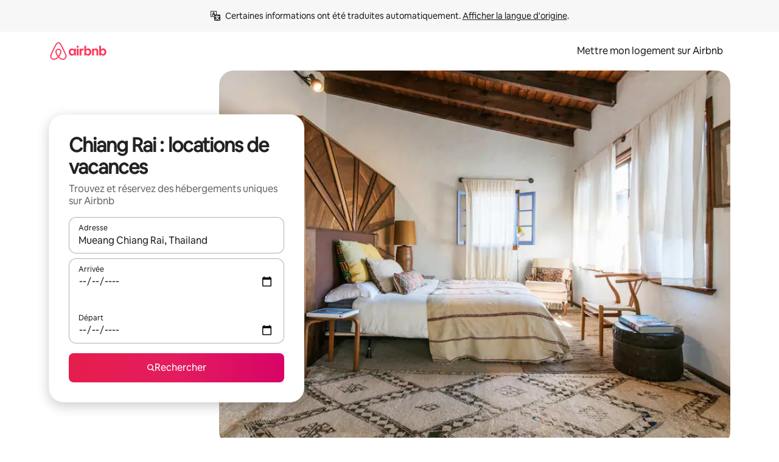

--- FILE ---
content_type: text/javascript
request_url: https://a0.muscache.com/airbnb/static/packages/web/common/0c01.15680075f8.js
body_size: 11236
content:
__d(function(g,r,i,a,m,e,d){"use strict";Object.defineProperty(e,"__esModule",{value:!0}),e.mergeStyles=void 0,e.mergeStyles=(...t)=>{let o={};for(let f of t)if(f)for(let t of Object.keys(f))o[t]?o[t]+=` ${f[t]}`:o[t]=f[t];return o}},"03377c",[]);
__d(function(g,r,i,a,m,e,d){"use strict";Object.defineProperty(e,"__esModule",{value:!0}),e.updateStreams=e.initializeStreams=e.hydrateStreams=void 0;var t=r(d[0]),S=r(d[1]);e.initializeStreams=[t.ccmpInitializerStream,S.dataLayerInitializerStream],e.hydrateStreams=[S.dataLayerHydrateStream],e.updateStreams=[t.ccmpUpdateStream,t.trackerChangedStream,S.dataLayerUpdateStream]},"08ecef",["a25843","5e26e3"]);
__d(function(g,r,i,a,m,e,d){"use strict";Object.defineProperty(e,"__esModule",{value:!0}),e.default=function(){return()=>!1}},"0941c6",[]);
__d(function(g,r,i,a,m,e,d){"use strict";r(d[0])},"0d3432",["4786a8"]);
__d(function(g,r,i,a,m,e,d){"use strict";var t=r(d[0]).default;Object.defineProperty(e,"__esModule",{value:!0}),e.createUserApi=void 0,e.shouldRedirectToToS=function(t){return!(!t||o.default.getBootstrap("tos_kill_switch_web")||o.default.getBootstrap("tos.toggle_booking_flow_check")&&!t.startsWith("/book/stays"))&&!["/a/","/against-discrimination","/associates/","/lip/","/partner_affiliates","/seo-static-landing-page/","/s/","/saml/","/terms","/help","/update-your-browser"].find(o=>t.startsWith(o))};var o=t(r(d[1]));e.createUserApi=(t,o)=>({logout(){o({})},login(t){o(t)},updateProfilePhoto(s){o({...t,profilePictureUrl:s})},updateCurrency(s){o({...t,nativeCurrency:s})},updateLocale(s){o({...t,preferredLocale:s})},updateName({firstName:s,lastName:l,smartName:c}){o({...t,firstName:s||t.firstName,lastName:l||t.lastName,smartName:c||`${t.firstName} ${t.lastName}`})},acceptTOS(){o({...t,tosConfirmed:!0})},acceptCC(){o({...t,agreedToCommunityCommitment:!0})}})},"0ea9d0",["ba7a76","c235f8"]);
__d(function(g,r,_i,a,m,e,d){"use strict";Object.defineProperty(e,"__esModule",{value:!0}),e.default=function(t,l=100){let i=t.replace(/^\s+/g,""),n=1;i.length>0&&("-"===i[0]&&(n=-1),("-"===i[0]||"+"===i[0])&&(i=i.slice(1)));let s=-1;for(let t=0;t<i.length;t++)if(isNaN(parseInt(i[t],16))){s=t;break}if(0===(i=s>=0?i.slice(0,s):i).length)return NaN;let u=1;return i.split("").reduceRight((t,i)=>{let n=i.toUpperCase().charCodeAt(0)-48,s=((n>11?n-7:n)*u+t)%l;return u=16*u%l,s},0)*n}},"18d507",[]);
__d(function(g,r,i,a,m,e,d){"use strict";Object.defineProperty(e,"__esModule",{value:!0}),e.default=function(t){let n=new Set(Array.isArray(t)?t:[t]);return function(t){let{locale:u}=t;return!!u&&n.has(u||"")}}},"19cf0a",[]);
__d(function(g,r,i,a,m,e,d){"use strict";Object.defineProperty(e,"__esModule",{value:!0}),e.default=function(n){if(0!==n.numerator&&!n.numerator)throw Error("Missing required input numerator");if(0!==n.denominator&&!n.denominator)throw Error("Missing required input denominator");let{numerator:o,denominator:t}=n;if(t<=0)throw Error(`Invalid denominator ${t}`);if(o>t)throw Error(`Invalid numerator ${o} > denominator ${t}`);return[o,t]}},"1ccde9",[]);
__d(function(g,r,i,a,m,e,d){"use strict";Object.defineProperty(e,"__esModule",{value:!0}),e.reportConsentDataStatus=function(s,u,c){"string"==typeof s?(0,t.airdogCount)("trust.privacy.custom.state.consent_data",1,{size:o(s.length),action:c,src_name:`persistent_${u}`}):n("invalid_raw_data_read",typeof s)},e.reportConsentDataStreamsState=function(n,s,u){100*Math.random()<99||(0,t.airdogCount)("trust.privacy.custom.state.data_streams",1,{stage:n,quantity:s,duration:o(u,{defaultMax:1e4,steps:50})})},e.reportConsentTermPropagated=function(o,n,s){(0,t.airdogCount)("trust.privacy.custom.save.store",1,{termName:o,src_name:`${n}_${s}`})},e.reportStorageState=function(n,s,u){(0,t.airdogCount)("trust.privacy.custom.state.storage",1,{size:o(Object.keys(n).length),store_type:s,stage:u})},e.reportUnexpectedContextState=function(o){(0,t.airdogCount)("trust.privacy.custom.unexpected.context",1,{error:o})},e.reportUnexpectedDataStreamState=function(o){(0,t.airdogCount)("trust.privacy.custom.unexpected.data_stream",1,{error:o})},e.reportUnexpectedEventInPersistentStore=n;var t=r(d[0]);let o=(t,{defaultMax:o=1e3,steps:n=10}={})=>n<=10&&t<=n||t===o?`${t}`:t<o?`${Math.floor(t/n)*n}`:`${o}+`;function n(o,s="N/A"){(0,t.airdogCount)("trust.privacy.custom.unexpected.store",1,{store_type:"persistent",error:o,value:s})}},"1d349d",["3e4681"]);
__d(function(g,r,i,a,m,e,d){"use strict";var t=r(d[0]).default;Object.defineProperty(e,"__esModule",{value:!0}),e.default=function(t,l=0){let[o,c]=(0,f.default)({numerator:l,denominator:100});return function({visitorIdCRC:f}){if(!f)return l===c;let _=u.default.hex(`${t}|${f}`);return(0,n.default)(_,c)<o}};var u=t(r(d[1])),n=t(r(d[2])),f=t(r(d[3]))},"2442bf",["ba7a76","dce9c1","18d507","1ccde9"]);
__d(function(g,r,i,a,m,e,d){"use strict";var t=r(d[0]).default;r(d[1]),t(r(d[2])),t(r(d[3]))},"30b570",["ba7a76","daa5d1","5aed2e","bc1dfe"]);
__d(function(g,r,_i,a,m,e,d){"use strict";Object.defineProperty(e,"__esModule",{value:!0}),e.default=void 0,e.default=function(t){var n={},u=0,i=t;return{getState:function(){return i},setState:function(t){i=t;for(var u=Object.keys(n),o=0;o<u.length;o+=1)void 0!==n[u[o]]&&n[u[o]](t)},subscribe:function(t){if("function"!=typeof t)throw Error("listener must be a function.");var i=u,o=!0;return n[i]=t,u+=1,function(){o&&(o=!1,delete n[i])}}}}},"319658",[]);
__d(function(g,r,i,a,m,e,d){"use strict";var t=r(d[0]).default;Object.defineProperty(e,"__esModule",{value:!0}),e.default=void 0;var u=t(r(d[1])),l=t(r(d[2])),n=t(r(d[3])),s=r(d[4]);e.default=function({children:t}){let f=(0,l.default)(),{readConsent:o,distributeConsent:v}=(0,u.default)();return(0,s.jsx)(n.default.Provider,{value:{deviceId:f,readConsent:o,distributeConsentId:v("distributeId"),distributeConsentValue:v("distributeValue")},children:t})}},"38bdeb",["ba7a76","5d3445","fadb53","a46865","b8c07d"]);
__d(function(g,r,i,a,m,e,d){"use strict";var t=r(d[0]).default;Object.defineProperty(e,"__esModule",{value:!0}),e.default=function(t){let n=(0,u.default)(t);return function({visitorID:t}){return!!t&&n(t)}};var u=t(r(d[1]))},"3cec01",["ba7a76","4f7da9"]);
__d(function(g,r,i,a,m,e,d){"use strict";Object.defineProperty(e,"__esModule",{value:!0}),e.default=function n(u,c,o=t){function f(t){return"object"==typeof t&&null!==t?n(t,c,o):t}return o(u,function(t){return Object.entries(t).reduce((t,[n,u])=>(Array.isArray(u)?t[c(n)]=function t(n){return n.map(n=>Array.isArray(n)?t(n):f(n))}(u):t[c(n)]=f(u),t),{})})};let t=(t,n)=>n(t)},"3eb10d",[]);
__d(function(g,r,i,a,m,e,d){"use strict";var t=r(d[0]).default;Object.defineProperty(e,"__esModule",{value:!0}),e.default=function(t){return new u.default(t)};var u=t(r(d[1]))},"47c1d4",["ba7a76","ce7982"]);
__d(function(g,r,i,a,m,e,d){"use strict";var t=r(d[0]).default;Object.defineProperty(e,"__esModule",{value:!0}),e.default=function(t,n={}){let f=(0,u.default)(t,n);return function(t){return!!f.some(u=>u(t))}};var u=t(r(d[1]))},"47cdcb",["ba7a76","663da3"]);
__d(function(g,r,i,a,m,e,d){"use strict";Object.defineProperty(e,"__esModule",{value:!0}),e.default=function(n){let t=new Set(Array.isArray(n)?n:[n]);return function(n){return!!n?.language&&t.has(n?.language||"")}}},"4d31f9",[]);
__d(function(g,r,i,a,m,e,d){"use strict";var t=r(d[0]).default;Object.defineProperty(e,"__esModule",{value:!0}),e.default=function(t,n={}){let f=(0,u.default)(t,n);return function(t){return f.every(u=>u(t))}};var u=t(r(d[1]))},"4e163a",["ba7a76","663da3"]);
__d(function(g,r,i,a,m,e,d){"use strict";var t=r(d[0]).default;Object.defineProperty(e,"__esModule",{value:!0}),e.default=function(t){let n=t.name,c=Array.isArray(t.bucket)?t.bucket.map(t=>t):[t.bucket],s=t.totalBuckets||5;return t=>{let f,o,b;if(null==t||(o=(f=[...c].sort((t,u)=>Number(t-u)))[0]||0,b=f[f.length-1]||0,!n||!(s>0)||!(b<=s)||!(o>=1)||!(o<=s)))return!1;let k=u.default.hex(`experiment: ${n.toLowerCase()} user: ${t}`),_=(0,l.default)(k,s);return c.includes(_+1)}};var u=t(r(d[1])),l=t(r(d[2]))},"4f7da9",["ba7a76","dce9c1","18d507"]);
__d(function(g,r,i,a,m,e,d){"use strict";function n(){return null}function t(){return n}n.isRequired=n,m.exports={and:t,between:t,booleanSome:t,childrenHavePropXorChildren:t,childrenOf:t,childrenOfType:t,childrenSequenceOf:t,componentWithName:t,disallowedIf:t,elementType:t,empty:t,explicitNull:t,forbidExtraProps:Object,integer:t,keysOf:t,mutuallyExclusiveProps:t,mutuallyExclusiveTrueProps:t,nChildren:t,nonNegativeInteger:n,nonNegativeNumber:t,numericString:t,object:t,or:t,predicate:t,range:t,ref:t,requiredBy:t,restrictedProp:t,sequenceOf:t,shape:t,stringEndsWith:t,stringStartsWith:t,uniqueArray:t,uniqueArrayOf:t,valuesOf:t,withShape:t}},"53a19c",[]);
__d(function(g,r,i,a,m,e,d){"use strict";Object.defineProperty(e,"__esModule",{value:!0}),e.default=function(){return function(){return!0}}},"5795ed",[]);
__d(function(g,r,i,a,m,e,d){"use strict";Object.defineProperty(e,"__esModule",{value:!0}),e.default=function(){let s=(0,t.useMemo)(()=>(0,o.getAvaliableStore)(),[]),l=(0,t.useMemo)(()=>(0,o.createMemoryStore)(s),[]),[{memory:p},y]=(0,t.useReducer)(c,{persistent:s,memory:l});return(0,t.useEffect)(()=>{u(n.initializeStreams,{eventName:"user-consent-init",consentData:l})},[]),{readConsent:t=>p[t],distributeConsent:t=>(n,o={})=>{y({type:t,consentDataTuple:n,...o})}}};var t=r(d[0]),n=r(d[1]),o=r(d[2]),s=r(d[3]);let u=(t,n)=>{if(0===t.length)return;let o=performance.now();t.forEach(t=>{try{t(n)}catch{(0,s.reportUnexpectedDataStreamState)("consent_propagation")}});let u={"user-consent-init":"initialize","user-consent-hydrate":"hydrate","user-consent-update":"update"};(0,s.reportConsentDataStreamsState)(n.eventName in u?u[n.eventName]:"unknown",t.length,performance.now()-o)},c=(t,c)=>{var l,p;let{type:y,consentDataTuple:f,persist:v,hydrate:S=!1}=c,[h,V]=f,b={distributeId:"consentId",distributeValue:"consentValue"}[y];return h&&b?(S&&"consentValue"===b&&(l={termName:h,consentValue:V},u(n.hydrateStreams,{eventName:"user-consent-hydrate",...l})),S||"consentValue"!==b||(p={termName:h,consentValue:V,previousConsentValue:t.memory[h]?.consentValue},u(n.updateStreams,{eventName:"user-consent-update",...p})),V&&v&&(0,o.saveInStore)(t.persistent,f,b),"string"!=typeof V||h in t.memory||(t.memory[h]={}),t.memory[h][b]=V,(0,s.reportConsentTermPropagated)(h,v?"persistent":"memory",b),{...t}):t}},"5d3445",["07aa1f","08ecef","639d0b","1d349d"]);
__d(function(g,r,i,a,m,e,d){"use strict";var t=r(d[0]).default,l=r(d[1]).default;Object.defineProperty(e,"__esModule",{value:!0}),e.dataLayerUpdateStream=e.dataLayerInitializerStream=e.dataLayerHydrateStream=void 0;var n=l(r(d[2])),u=l(r(d[3])),s=l(r(d[4])),_=r(d[5]),o=t(r(d[6]));let c=t=>t?.split(",").reduce((t,l)=>{let[n,u]=l.split("=");return n&&u&&(t[n]="1"===u),t},{}),f=t=>Object.keys(t).reduce((l,n)=>(n in o.observedConsentPermissionToTag&&t[n]&&l.push(n),l),[]);e.dataLayerInitializerStream=({consentData:t})=>{let{consentValue:l}=t[_.TermNames.COOKIES_BANNER]||{},T=n.default.isTrebuchetLaunched((0,u.default)("enable.user_consent_data_layer.logging")),N=n.default.isTrebuchetLaunched((0,u.default)("enable.user_consent_data_layer.dl_publishing")),b=c(l)||{};if(T&&(0,o.default)({source:"cmp_initializer",consentTags:(0,o.getTagsFromData)(b)}),N){let t=f(b);(0,s.default)({event:_.CONSENT_INITIALIZED_EVENT,data:{allowed_tools:t.join(",")}})}},e.dataLayerHydrateStream=({termName:t,consentValue:l})=>{if(_.TermNames.COOKIES_BANNER!==t)return;let T=n.default.isTrebuchetLaunched((0,u.default)("enable.user_consent_data_layer.logging")),N=n.default.isTrebuchetLaunched((0,u.default)("enable.user_consent_data_layer.dl_publishing")),b=c(l)||{};if(T&&(0,o.default)({source:"cmp_hydrate",consentTags:(0,o.getTagsFromData)(b)}),N){let t=f(b);(0,s.default)({event:_.CONSENT_LOADED_EVENT,data:{allowed_tools:t.join(",")}})}},e.dataLayerUpdateStream=({termName:t,consentValue:l})=>{if(_.TermNames.COOKIES_BANNER!==t)return;let T=n.default.isTrebuchetLaunched((0,u.default)("enable.user_consent_data_layer.logging")),N=n.default.isTrebuchetLaunched((0,u.default)("enable.user_consent_data_layer.dl_publishing")),b=c(l)||{};if(T&&(0,o.default)({source:"cmp_update",consentTags:(0,o.getTagsFromData)(b)}),N){let t=f(b);(0,s.default)({event:_.CONSENT_UPDATE_EVENT,data:{allowed_tools:t.join(",")}})}}},"5e26e3",["45f788","ba7a76","dcc72a","2c6bf9","c1f92a","ea44e9","e25f83"]);
__d(function(g,r,i,a,m,e,d){"use strict";var t=r(d[0]).default;Object.defineProperty(e,"__esModule",{value:!0}),e.default=function(t,l){let[o,c]=(0,f.default)({numerator:l||0,denominator:100});return function({user:f}){if(!f?.idStr)return!1;let l=u.default.hex(`${t}|${f.idStr}`);return(0,n.default)(l,c)<o}};var u=t(r(d[1])),n=t(r(d[2])),f=t(r(d[3]))},"623966",["ba7a76","dce9c1","18d507","1ccde9"]);
__d(function(g,r,i,a,m,e,d){"use strict";var t=r(d[0]).default;Object.defineProperty(e,"__esModule",{value:!0}),e.createMemoryStore=function(t){let n={};function o(t,o){if(!t)return;let s=(0,l.deserializeConsentData)(t);(0,u.reportConsentDataStatus)(t,o,"read"),Object.keys(s).forEach(t=>{if(t in n){n[t][o]=s[t];return}n[t]={[o]:s[t]}})}return o(t.get(s.CONSENT_IDS_KEY),"consentId"),o(t.get(s.CONSENT_VALUES_KEY),"consentValue"),(0,u.reportStorageState)(n,"memory","initialize"),n},e.getAvaliableStore=function(){{let t=(0,n.default)();return{set:(n,s)=>(0,o.setCookieSync)(n,s,{path:"/",domain:t}),get:t=>(0,o.getCookieSync)(t)?.value??void 0}}},e.saveInStore=function(t,n,o){let S={consentId:s.CONSENT_IDS_KEY,consentValue:s.CONSENT_VALUES_KEY}[o];if(!S)return void(0,u.reportUnexpectedEventInPersistentStore)("no_mapping_saving",o);let c=t.get(S),_=c?(0,l.deserializeConsentData)(c):null,[E,C]=n;if(RegExp(`[${l.UNION_CHAR}|${l.SEPARATOR_CHAR}]`).test(C))return void(0,u.reportUnexpectedEventInPersistentStore)("reserved_chars");let f=_&&E in _?(0,l.serializeConsentData)({..._,[E]:C}):(0,l.serializeConsentData)(n,c);t.set(S,f),(0,u.reportConsentDataStatus)(f,o,"write")};var n=t(r(d[1])),o=r(d[2]),s=r(d[3]),l=r(d[4]),u=r(d[5])},"639d0b",["ba7a76","f5172f","13babd","ea44e9","6f4829","1d349d"]);
__d(function(g,r,i,a,m,e,d){"use strict";Object.defineProperty(e,"__esModule",{value:!0}),e.default=function(t){let n=Array.isArray(t)?t:[t];return function(t){return!!t?.hostname&&n.includes(t?.hostname||"")}}},"659f6d",[]);
__d(function(g,r,i,a,m,e,d){"use strict";var t=r(d[0]).default;Object.defineProperty(e,"__esModule",{value:!0}),e.default=function(t,l={}){let f=[];return Object.keys(l).forEach(n=>{let c={name:n,value:l[n]};f.push((0,u.default)(t,c))}),f};var u=t(r(d[1]))},"663da3",["ba7a76","f77ae4"]);
__d(function(g,r,i,a,m,e,d){"use strict";var t=r(d[0]).default;Object.defineProperty(e,"__esModule",{value:!0}),e.default=function(t,u){let n=(0,l.default)({trebuchetConfig:u});return{get:(u,l={})=>c(n,u,{...t,...l}),getAll:(u={})=>{let l={...t,...u};return n.getFeatureNamesSync().reduce((t,u)=>(t[u]=c(n,u,l),t),{})}}};var u=t(r(d[1])),n=t(r(d[2])),l=t(r(d[3])),f=t(r(d[4]));function c(t,l,c){return(function(t,l){let c=t.getStrategySync(l)||{},o=Object.keys(c);if(0===o.length)return(0,u.default)();if(o.length>1)return(0,n.default)(l,c);let s=o[0],y={name:s,value:c[s]};return(0,f.default)(l,y)})(t,l)(c)}},"6d812a",["ba7a76","0941c6","8621d1","47c1d4","f77ae4"]);
__d(function(g,r,i,a,m,e,d){"use strict";Object.defineProperty(e,"__esModule",{value:!0}),e.default=void 0;let t=(0,r(d[0]).createContext)({isHeightAware:!1});t.displayName="FormFactorInformationContext",e.default=t},"75843e",["07aa1f"]);
__d(function(g,r,i,a,m,e,d){"use strict";var t=r(d[0]).default;Object.defineProperty(e,"__esModule",{value:!0}),e.default=function(t,n={}){let f=(0,u.default)(t,n);return function(t){return!f.some(u=>u(t))}};var u=t(r(d[1]))},"7e1445",["ba7a76","663da3"]);
__d(function(g,r,i,a,m,e,d){"use strict";var t=r(d[0]).default,l=r(d[1]).default;Object.defineProperty(e,"__esModule",{value:!0}),e.default=void 0;var u=l(r(d[0])),o=t(r(d[2])),f=l(r(d[3])),s=r(d[4]);e.default=()=>{let t=!1;"u">typeof CSS&&void 0!==CSS.supports&&(t=CSS.supports("(font: -apple-system-body) and (-webkit-touch-callout: default)"));let l=Object.assign((0,f.default)(()=>r(d[6])(d[5]).then(u.default)),{prefetch:()=>r(d[6]).prefetch(d[5])});return(0,s.jsx)(o.default,{renderPlaceholder:o.renderNull,loader:l,loadReady:t})}},"7fd562",["45f788","ba7a76","b96ee5","b4385c","b8c07d","1d92c7","057569"]);
__d(function(g,r,i,a,m,e,d){"use strict";Object.defineProperty(e,"__esModule",{value:!0}),e.default=void 0;let t=(0,r(d[0]).createContext)({current:{},set:()=>{throw Error("Trying to set a user when not using the the `AirbnbUserProvider`. You must wrap your component tree with `withHypernovaBootstrap` in production code or us AirbnbUserProvider in tests")}});t.displayName="AirbnbUserContext",e.default=t},"8335c2",["07aa1f"]);
__d(function(g,r,i,a,m,e,d){"use strict";var t=r(d[0]).default;Object.defineProperty(e,"__esModule",{value:!0}),e.default=function(t,n){let f=[];return Object.keys(n).forEach(l=>{let c={name:l,value:n[l]};f.push((0,u.default)(t,c))}),function(t){return!!f.find(u=>u(t))}};var u=t(r(d[1]))},"8621d1",["ba7a76","f77ae4"]);
__d(function(g,r,i,a,m,e,d){"use strict";Object.defineProperty(e,"__esModule",{value:!0}),e.createVariant=function(n,l){return u=>(0,t.jsx)(n,{...u,linariaClassNames:(0,s.mergeStyles)(l,u.linariaClassNames)})};var s=r(d[0]),t=r(d[1])},"92749c",["aabdb1","b8c07d"]);
__d(function(g,r,i,a,m,e,d){"use strict";var t=r(d[0]).default;Object.defineProperty(e,"__esModule",{value:!0}),e.default=function(t){let n=(0,u.default)(t);return function({user:t}){return!!t&&n(t.idStr)}};var u=t(r(d[1]))},"97d6ed",["ba7a76","4f7da9"]);
__d(function(g,r,i,a,m,e,d){"use strict";Object.defineProperty(e,"__esModule",{value:!0}),e.default=function(t){let n=new Set(t);return function({visitorID:t}){return!!(t&&n.has(String(t)))}}},"9d7305",[]);
__d(function(g,r,i,a,m,e,d){"use strict";var t=r(d[0]).default;Object.defineProperty(e,"__esModule",{value:!0}),e.trackerChangedStream=e.ccmpUpdateStream=e.ccmpInitializerStream=void 0;var n=t(r(d[1])),c=r(d[2]);function N(){n.default.emit(c.CHECK_CONSENT_EVENT)}e.ccmpInitializerStream=({consentData:t})=>{if(c.TermNames.COOKIES_BANNER in t)return N()},e.ccmpUpdateStream=({termName:t,consentValue:n})=>{if(c.TermNames.COOKIES_BANNER===t&&n)return N()},e.trackerChangedStream=({termName:t,consentValue:N,previousConsentValue:l})=>{if(c.TermNames.COOKIES_BANNER!==t||!N||!l)return;let u=new Set(N.split(",")),E=l.split(",").reduce((t,n)=>{let[c,N]=n.split("=");if(!c||!N)return t;let l="1"===N?"0":"1";return u.has(`${c}=${l}`)&&(t[c]="1"===l),t},{});Object.keys(E).length>0&&n.default.emit(c.TRACKER_CONSENT_CHANGE_EVENT,E)}},"a25843",["ba7a76","abc3e4","ea44e9"]);
__d(function(g,r,i,a,m,e,d){"use strict";m.exports=r(d[0])},"a41b8e",["53a19c"]);
__d(function(g,r,i,a,m,e,d){"use strict";Object.defineProperty(e,"__esModule",{value:!0}),e.default=void 0;var t=r(d[0]),n=r(d[1]);function o(){(0,n.reportUnexpectedContextState)("context_provider_missing")}e.default=(0,t.createContext)({deviceId:void 0,distributeConsentId:o,distributeConsentValue:o,readConsent:o})},"a46865",["07aa1f","1d349d"]);
__d(function(g,r,i,a,m,e,d){"use strict";Object.defineProperty(e,"__esModule",{value:!0}),e.default=function(O){u()!==O&&(0,n.setCookieSync)(t.FORM_FACTOR_COOKIE,O,{domain:(0,o.getCookieHost)(),path:"/",expires:863136e5})},e.getFormFactorCookieValue=u;var o=r(d[0]),t=r(d[1]),n=r(d[2]);function u(){return(0,n.getCookieSync)(t.FORM_FACTOR_COOKIE).value}},"a4b37b",["5b85ba","b679e8","13babd"]);
__d(function(g,r,i,a,m,e,d){"use strict";Object.defineProperty(e,"__esModule",{value:!0}),e.default=function(){return function(){return!1}}},"a72d29",[]);
__d(function(g,r,i,a,m,e,d){"use strict";var t=r(d[0]).default;Object.defineProperty(e,"__esModule",{value:!0}),Object.defineProperty(e,"breakpoints",{enumerable:!0,get:function(){return n.breakpoints}}),Object.defineProperty(e,"mediaQueries",{enumerable:!0,get:function(){return n.default}});var n=t(r(d[1]))},"a81bbb",["45f788","de2718"]);
__d(function(g,r,i,a,m,e,d){"use strict";Object.defineProperty(e,"__esModule",{value:!0});var t={a11y:!0,mediaQueries:!0,mergeStyles:!0};Object.defineProperty(e,"a11y",{enumerable:!0,get:function(){return n.a11y}}),Object.defineProperty(e,"mediaQueries",{enumerable:!0,get:function(){return f.mediaQueries}}),Object.defineProperty(e,"mergeStyles",{enumerable:!0,get:function(){return l.mergeStyles}});var n=r(d[0]),o=r(d[1]);Object.keys(o).forEach(function(n){"default"===n||"__esModule"===n||Object.prototype.hasOwnProperty.call(t,n)||n in e&&e[n]===o[n]||Object.defineProperty(e,n,{enumerable:!0,get:function(){return o[n]}})});var u=r(d[2]);Object.keys(u).forEach(function(n){"default"===n||"__esModule"===n||Object.prototype.hasOwnProperty.call(t,n)||n in e&&e[n]===u[n]||Object.defineProperty(e,n,{enumerable:!0,get:function(){return u[n]}})});var c=r(d[3]);Object.keys(c).forEach(function(n){"default"===n||"__esModule"===n||Object.prototype.hasOwnProperty.call(t,n)||n in e&&e[n]===c[n]||Object.defineProperty(e,n,{enumerable:!0,get:function(){return c[n]}})});var f=r(d[4]),l=r(d[5]),y=r(d[6]);Object.keys(y).forEach(function(n){"default"===n||"__esModule"===n||Object.prototype.hasOwnProperty.call(t,n)||n in e&&e[n]===y[n]||Object.defineProperty(e,n,{enumerable:!0,get:function(){return y[n]}})});var b=r(d[7]);Object.keys(b).forEach(function(n){"default"===n||"__esModule"===n||Object.prototype.hasOwnProperty.call(t,n)||n in e&&e[n]===b[n]||Object.defineProperty(e,n,{enumerable:!0,get:function(){return b[n]}})})},"aabdb1",["daa5d1","92749c","b12c5a","30b570","a81bbb","03377c","0d3432","c9c35f"]);
__d(function(g,r,i,a,m,e,d){"use strict";Object.defineProperty(e,"__esModule",{value:!0}),e.createVariantWithForwardRef=function(f,l){return(0,s.forwardRef)((s,o)=>(0,n.jsx)(f,{...s,ref:o,linariaClassNames:(0,t.mergeStyles)(l,s.linariaClassNames)}))};var s=r(d[0]),t=r(d[1]),n=r(d[2])},"b12c5a",["07aa1f","aabdb1","b8c07d"]);
__d(function(g,r,_i,a,m,e,d){"use strict";Object.defineProperty(e,"__esModule",{value:!0}),e.DIRECTIONS=void 0;var t=Object.assign||function(t){for(var n=1;n<arguments.length;n++){var o=arguments[n];for(var i in o)Object.prototype.hasOwnProperty.call(o,i)&&(t[i]=o[i])}return t},n=function(){function t(t,n){for(var o=0;o<n.length;o++){var i=n[o];i.enumerable=i.enumerable||!1,i.configurable=!0,"value"in i&&(i.writable=!0),Object.defineProperty(t,i.key,i)}}return function(n,o,i){return o&&t(n.prototype,o),i&&t(n,i),n}}(),o=p(r(d[0])),i=p(r(d[1])),u=r(d[2]),l=p(r(d[3])),c=p(r(d[4])),f=p(r(d[5])),s=r(d[6]);function p(t){return t&&t.__esModule?t:{default:t}}function b(t,n,o){return n in t?Object.defineProperty(t,n,{value:o,enumerable:!0,configurable:!0,writable:!0}):t[n]=o,t}var y=(0,u.forbidExtraProps)({children:o.default.node.isRequired,direction:f.default.isRequired,inline:o.default.bool,lang:o.default.string}),h=b({},s.CHANNEL,c.default);e.DIRECTIONS=s.DIRECTIONS;var v=function(o){if("function"!=typeof o&&null!==o)throw TypeError("Super expression must either be null or a function, not "+typeof o);function u(t){if(!(this instanceof u))throw TypeError("Cannot call a class as a function");var n=function(t,n){if(!t)throw ReferenceError("this hasn't been initialised - super() hasn't been called");return n&&("object"==typeof n||"function"==typeof n)?n:t}(this,(u.__proto__||Object.getPrototypeOf(u)).call(this,t));return n.broadcast=(0,l.default)(t.direction),n}return u.prototype=Object.create(o&&o.prototype,{constructor:{value:u,enumerable:!1,writable:!0,configurable:!0}}),o&&(Object.setPrototypeOf?Object.setPrototypeOf(u,o):u.__proto__=o),n(u,[{key:"getChildContext",value:function(){return b({},s.CHANNEL,this.broadcast)}},{key:"componentWillReceiveProps",value:function(t){this.props.direction!==t.direction&&this.broadcast.setState(t.direction)}},{key:"render",value:function(){var n=this.props,o=n.children,u=n.direction,l=n.inline,c=n.lang;return i.default.createElement(l?"span":"div",t({dir:u},c&&{lang:c}),i.default.Children.only(o))}}]),u}(i.default.Component);e.default=v,v.propTypes=y,v.defaultProps={inline:!1},v.childContextTypes=h},"b4e3a9",["b56f5a","07aa1f","a41b8e","319658","7057e2","714685","a55330"]);
__d(function(g,r,i,a,m,e,d){"use strict";Object.defineProperty(e,"__esModule",{value:!0}),e.default=void 0;var t=r(d[0]),o=r(d[1]);let l=(0,t.createContext)(o.DEFAULT_FORM_FACTOR);l.displayName="FormFactorContext",e.default=l},"b647be",["07aa1f","b679e8"]);
__d(function(g,r,i,a,m,e,d){"use strict";Object.defineProperty(e,"__esModule",{value:!0}),e.default=function(t){let n=new Set(Array.isArray(t)?t:[t]);return function({tld_country:t}){return!!t&&n.has(t||"")}}},"c289e5",[]);
__d(function(g,r,i,a,m,e,d){"use strict";Object.defineProperty(e,"__esModule",{value:!0}),e.default=function(t){let n=new Set(t.map(t=>"number"==typeof t?String(t):t));return function({user:t}){return!!(t&&t.idStr&&n.has(t.idStr))}}},"c6dc5b",[]);
__d(function(g,r,i,a,m,e,d){},"c9c35f",[]);
__d(function(g,r,i,a,m,e,d){"use strict";Object.defineProperty(e,"__esModule",{value:!0}),e.default=void 0,e.default=class{constructor(t){this.trebuchetConfig=void 0,this.trebuchetConfig=new Map(Object.entries(t.trebuchetConfig))}extendWithTrebuchets({trebuchets:t}){this.addTrebuchetsToConfig({trebuchets:t})}addTrebuchetsToConfig({trebuchets:t}){Object.entries(t).forEach(([t,c])=>{this.trebuchetConfig.set(t,c)})}clear(){this.trebuchetConfig.clear()}getStrategySync(t){return t&&this.trebuchetConfig.get(t)||null}getFeatureNamesSync(){return Array.from(this.trebuchetConfig.keys())}}},"ce7982",[]);
__d(function(g,r,i,a,m,e,d){"use strict";var t=r(d[0]).default;Object.defineProperty(e,"__esModule",{value:!0}),e.default=function(t,f){let[l,c]=(0,o.default)({numerator:f.numerator||0,denominator:f.denominator||0});return function({user:o}){if(!o)return!1;let f=n.default.hex(`${t}|${o.idStr}`);return(0,u.default)(f,c)<l}};var n=t(r(d[1])),u=t(r(d[2])),o=t(r(d[3]))},"d4047b",["ba7a76","dce9c1","18d507","1ccde9"]);
__d(function(g,r,i,a,m,e,d){"use strict";Object.defineProperty(e,"__esModule",{value:!0}),e.default=function(t){return function(){return t}}},"db826b",[]);
__d(function(g,r,_i,_a,m,_e,_d){"use strict";!function(){var root=window,NODE_JS=!root.JS_SHA1_NO_NODE_JS&&process.versions&&process.versions.node;NODE_JS&&(root=g);var COMMON_JS=!root.JS_SHA1_NO_COMMON_JS&&"object"==typeof m&&m.exports,AMD="function"==typeof define&&define.amd,HEX_CHARS="0123456789abcdef".split(""),EXTRA=[-0x80000000,8388608,32768,128],SHIFT=[24,16,8,0],OUTPUT_TYPES=["hex","array","digest","arrayBuffer"],blocks=[],createOutputMethod=function(t){return function(e){return new Sha1(!0).update(e)[t]()}},createMethod=function(){var t=createOutputMethod("hex");NODE_JS&&(t=nodeWrap(t)),t.create=function(){return new Sha1},t.update=function(e){return t.create().update(e)};for(var e=0;e<OUTPUT_TYPES.length;++e){var h=OUTPUT_TYPES[e];t[h]=createOutputMethod(h)}return t},nodeWrap=function(method){var crypto=eval("require('crypto')"),Buffer=eval("require('buffer').Buffer"),nodeMethod=function(t){if("string"==typeof t)return crypto.createHash("sha1").update(t,"utf8").digest("hex");if(t.constructor===ArrayBuffer)t=new Uint8Array(t);else if(void 0===t.length)return method(t);return crypto.createHash("sha1").update(new Buffer(t)).digest("hex")};return nodeMethod};function Sha1(t){t?(blocks[0]=blocks[16]=blocks[1]=blocks[2]=blocks[3]=blocks[4]=blocks[5]=blocks[6]=blocks[7]=blocks[8]=blocks[9]=blocks[10]=blocks[11]=blocks[12]=blocks[13]=blocks[14]=blocks[15]=0,this.blocks=blocks):this.blocks=[0,0,0,0,0,0,0,0,0,0,0,0,0,0,0,0,0],this.h0=0x67452301,this.h1=0xefcdab89,this.h2=0x98badcfe,this.h3=0x10325476,this.h4=0xc3d2e1f0,this.block=this.start=this.bytes=this.hBytes=0,this.finalized=this.hashed=!1,this.first=!0}Sha1.prototype.update=function(t){if(!this.finalized){var e="string"!=typeof t;e&&t.constructor===root.ArrayBuffer&&(t=new Uint8Array(t));for(var h,i,s=0,a=t.length||0,n=this.blocks;s<a;){if(this.hashed&&(this.hashed=!1,n[0]=this.block,n[16]=n[1]=n[2]=n[3]=n[4]=n[5]=n[6]=n[7]=n[8]=n[9]=n[10]=n[11]=n[12]=n[13]=n[14]=n[15]=0),e)for(i=this.start;s<a&&i<64;++s)n[i>>2]|=t[s]<<SHIFT[3&i++];else for(i=this.start;s<a&&i<64;++s)(h=t.charCodeAt(s))<128?n[i>>2]|=h<<SHIFT[3&i++]:(h<2048?n[i>>2]|=(192|h>>6)<<SHIFT[3&i++]:(h<55296||h>=57344?n[i>>2]|=(224|h>>12)<<SHIFT[3&i++]:(h=65536+((1023&h)<<10|1023&t.charCodeAt(++s)),n[i>>2]|=(240|h>>18)<<SHIFT[3&i++],n[i>>2]|=(128|h>>12&63)<<SHIFT[3&i++]),n[i>>2]|=(128|h>>6&63)<<SHIFT[3&i++]),n[i>>2]|=(128|63&h)<<SHIFT[3&i++]);this.lastByteIndex=i,this.bytes+=i-this.start,i>=64?(this.block=n[16],this.start=i-64,this.hash(),this.hashed=!0):this.start=i}return this.bytes>0xffffffff&&(this.hBytes+=this.bytes/0x100000000|0,this.bytes=this.bytes%0x100000000),this}},Sha1.prototype.finalize=function(){if(!this.finalized){this.finalized=!0;var t=this.blocks,e=this.lastByteIndex;t[16]=this.block,t[e>>2]|=EXTRA[3&e],this.block=t[16],e>=56&&(this.hashed||this.hash(),t[0]=this.block,t[16]=t[1]=t[2]=t[3]=t[4]=t[5]=t[6]=t[7]=t[8]=t[9]=t[10]=t[11]=t[12]=t[13]=t[14]=t[15]=0),t[14]=this.hBytes<<3|this.bytes>>>29,t[15]=this.bytes<<3,this.hash()}},Sha1.prototype.hash=function(){var t,e,h,i=this.h0,s=this.h1,a=this.h2,n=this.h3,o=this.h4,f=this.blocks;for(e=16;e<80;++e)h=f[e-3]^f[e-8]^f[e-14]^f[e-16],f[e]=h<<1|h>>>31;for(e=0;e<20;e+=5)t=s&a|~s&n,o=(h=i<<5|i>>>27)+t+o+0x5a827999+f[e]|0,t=i&(s=s<<30|s>>>2)|~i&a,n=(h=o<<5|o>>>27)+t+n+0x5a827999+f[e+1]|0,t=o&(i=i<<30|i>>>2)|~o&s,a=(h=n<<5|n>>>27)+t+a+0x5a827999+f[e+2]|0,t=n&(o=o<<30|o>>>2)|~n&i,s=(h=a<<5|a>>>27)+t+s+0x5a827999+f[e+3]|0,t=a&(n=n<<30|n>>>2)|~a&o,i=(h=s<<5|s>>>27)+t+i+0x5a827999+f[e+4]|0,a=a<<30|a>>>2;for(;e<40;e+=5)t=s^a^n,o=(h=i<<5|i>>>27)+t+o+0x6ed9eba1+f[e]|0,t=i^(s=s<<30|s>>>2)^a,n=(h=o<<5|o>>>27)+t+n+0x6ed9eba1+f[e+1]|0,t=o^(i=i<<30|i>>>2)^s,a=(h=n<<5|n>>>27)+t+a+0x6ed9eba1+f[e+2]|0,t=n^(o=o<<30|o>>>2)^i,s=(h=a<<5|a>>>27)+t+s+0x6ed9eba1+f[e+3]|0,t=a^(n=n<<30|n>>>2)^o,i=(h=s<<5|s>>>27)+t+i+0x6ed9eba1+f[e+4]|0,a=a<<30|a>>>2;for(;e<60;e+=5)t=s&a|s&n|a&n,o=(h=i<<5|i>>>27)+t+o-0x70e44324+f[e]|0,t=i&(s=s<<30|s>>>2)|i&a|s&a,n=(h=o<<5|o>>>27)+t+n-0x70e44324+f[e+1]|0,t=o&(i=i<<30|i>>>2)|o&s|i&s,a=(h=n<<5|n>>>27)+t+a-0x70e44324+f[e+2]|0,t=n&(o=o<<30|o>>>2)|n&i|o&i,s=(h=a<<5|a>>>27)+t+s-0x70e44324+f[e+3]|0,t=a&(n=n<<30|n>>>2)|a&o|n&o,i=(h=s<<5|s>>>27)+t+i-0x70e44324+f[e+4]|0,a=a<<30|a>>>2;for(;e<80;e+=5)t=s^a^n,o=(h=i<<5|i>>>27)+t+o-0x359d3e2a+f[e]|0,t=i^(s=s<<30|s>>>2)^a,n=(h=o<<5|o>>>27)+t+n-0x359d3e2a+f[e+1]|0,t=o^(i=i<<30|i>>>2)^s,a=(h=n<<5|n>>>27)+t+a-0x359d3e2a+f[e+2]|0,t=n^(o=o<<30|o>>>2)^i,s=(h=a<<5|a>>>27)+t+s-0x359d3e2a+f[e+3]|0,t=a^(n=n<<30|n>>>2)^o,i=(h=s<<5|s>>>27)+t+i-0x359d3e2a+f[e+4]|0,a=a<<30|a>>>2;this.h0=this.h0+i|0,this.h1=this.h1+s|0,this.h2=this.h2+a|0,this.h3=this.h3+n|0,this.h4=this.h4+o|0},Sha1.prototype.hex=function(){this.finalize();var t=this.h0,e=this.h1,h=this.h2,i=this.h3,s=this.h4;return HEX_CHARS[t>>28&15]+HEX_CHARS[t>>24&15]+HEX_CHARS[t>>20&15]+HEX_CHARS[t>>16&15]+HEX_CHARS[t>>12&15]+HEX_CHARS[t>>8&15]+HEX_CHARS[t>>4&15]+HEX_CHARS[15&t]+HEX_CHARS[e>>28&15]+HEX_CHARS[e>>24&15]+HEX_CHARS[e>>20&15]+HEX_CHARS[e>>16&15]+HEX_CHARS[e>>12&15]+HEX_CHARS[e>>8&15]+HEX_CHARS[e>>4&15]+HEX_CHARS[15&e]+HEX_CHARS[h>>28&15]+HEX_CHARS[h>>24&15]+HEX_CHARS[h>>20&15]+HEX_CHARS[h>>16&15]+HEX_CHARS[h>>12&15]+HEX_CHARS[h>>8&15]+HEX_CHARS[h>>4&15]+HEX_CHARS[15&h]+HEX_CHARS[i>>28&15]+HEX_CHARS[i>>24&15]+HEX_CHARS[i>>20&15]+HEX_CHARS[i>>16&15]+HEX_CHARS[i>>12&15]+HEX_CHARS[i>>8&15]+HEX_CHARS[i>>4&15]+HEX_CHARS[15&i]+HEX_CHARS[s>>28&15]+HEX_CHARS[s>>24&15]+HEX_CHARS[s>>20&15]+HEX_CHARS[s>>16&15]+HEX_CHARS[s>>12&15]+HEX_CHARS[s>>8&15]+HEX_CHARS[s>>4&15]+HEX_CHARS[15&s]},Sha1.prototype.toString=Sha1.prototype.hex,Sha1.prototype.digest=function(){this.finalize();var t=this.h0,e=this.h1,h=this.h2,i=this.h3,s=this.h4;return[t>>24&255,t>>16&255,t>>8&255,255&t,e>>24&255,e>>16&255,e>>8&255,255&e,h>>24&255,h>>16&255,h>>8&255,255&h,i>>24&255,i>>16&255,i>>8&255,255&i,s>>24&255,s>>16&255,s>>8&255,255&s]},Sha1.prototype.array=Sha1.prototype.digest,Sha1.prototype.arrayBuffer=function(){this.finalize();var t=new ArrayBuffer(20),e=new DataView(t);return e.setUint32(0,this.h0),e.setUint32(4,this.h1),e.setUint32(8,this.h2),e.setUint32(12,this.h3),e.setUint32(16,this.h4),t};var exports=createMethod();COMMON_JS?m.exports=exports:(root.sha1=exports,AMD&&define(function(){return exports}))}()},"dce9c1",[]);
__d(function(g,r,i,a,m,e,d){"use strict";var A;let n,o;Object.defineProperty(e,"__esModule",{value:!0}),e.makeMinSizeMediaQuery=e.makeMinSizeMediaLandscape=e.heightBreakpoints=e.default=e.breakpoints=void 0;let l=e.breakpoints={xsmallAndAbove:0,smallAndAbove:375,mediumAndAbove:744,mediumPlusAndAbove:950,largeAndAbove:1128,xlargeAndAbove:1440,xxlargeAndAbove:1920},v=e.heightBreakpoints={smallAndAbove:320,mediumAndAbove:480},b=A=>`@media (min-width: ${A}${A>0?"px":""})`;e.makeMinSizeMediaQuery=b;let t=A=>`@media (min-width: ${A}${A>0?"px":""}) and (min-height: ${v.mediumAndAbove}px)`;e.makeMinSizeMediaLandscape=t;let u=()=>{let A=l.largeAndAbove-.01,n=v.mediumAndAbove-.01;return`@media (max-width: ${A}px) and (max-height: ${n}px)`};e.default={xsmallAndAbove:b(l.xsmallAndAbove),smallAndAbove:b(l.smallAndAbove),mediumAndAbove:b(l.mediumAndAbove),mediumPlusAndAbove:b(l.mediumPlusAndAbove),largeAndAbove:b(l.largeAndAbove),xlargeAndAbove:b(l.xlargeAndAbove),xxlargeAndAbove:b(l.xxlargeAndAbove),mediumHeightAndAbove:(A=v.mediumAndAbove,`@media (min-height: ${A}${A>0?"px":""})`),compactOrLandscape:(n=u(),o=l.mediumAndAbove-1,`${n}, (max-width: ${o}px)`),mediumAndAboveWithMinHeight:t(l.mediumAndAbove),mediumPlusAndAboveWithMinHeight:t(l.mediumPlusAndAbove),largeAndAboveWithMinHeight:t(l.largeAndAbove),xlargeAndAboveWithMinHeight:t(l.xlargeAndAbove),xxlargeAndAboveWithMinHeight:t(l.xxlargeAndAbove),landscape:u(),touchDevice:"@media (pointer: coarse)"}},"de2718",[]);
__d(function(g,r,i,a,m,e,d){"use strict";Object.defineProperty(e,"__esModule",{value:!0}),e.default=function(t){let n=Array.isArray(t)?t:[t];return function({visitorCountry:t}){return!!t&&n.includes(t||"")}}},"dfd742",[]);
__d(function(g,r,i,a,m,e,d){"use strict";var t=r(d[0]).default;Object.defineProperty(e,"__esModule",{value:!0}),e.default=function(){let t=(0,u.useContext)(c.default),s=(0,u.useMemo)(()=>(0,n.createUserApi)(t.current,t.set),[t]);return[t.current,s]};var u=r(d[1]),n=r(d[2]),c=t(r(d[3]))},"e23e18",["ba7a76","07aa1f","0ea9d0","8335c2"]);
__d(function(g,r,i,a,m,e,d){"use strict";Object.defineProperty(e,"__esModule",{value:!0}),e.default=function(){return function(){return!1}}},"e32dc4",[]);
__d(function(g,r,_i,a,m,e,d){"use strict";let t;Object.defineProperty(e,"__esModule",{value:!0}),e.default=function(n){if(t||(t=function(){let t,n=[];for(let l=0;l<256;l++){t=l;for(let n=0;n<8;n++)t=1&t?0xedb88320^t>>>1:t>>>1;n[l]=t}return n}()),!n)return 0;let l=-1;for(let u=0;u<n.length;u++)l=l>>>8^t[(l^n.charCodeAt(u))&255];return(-1^l)>>>0}},"eab5db",[]);
__d(function(g,r,i,a,m,e,d){"use strict";var t=r(d[0]).default,c=r(d[1]).default;Object.defineProperty(e,"__esModule",{value:!0}),e.default=function({children:t,initialValue:c,enableHeightAwareFormFactor:C=!1,disableUpdateCookie:M=!1}){let p=(0,o.useContext)(s.default),[A,x]=(0,o.useState)(c||p||l.DEFAULT_FORM_FACTOR),O=!(0,n.hasClientHydrateCompleted)(),R=(0,o.useRef)(!1),E=(0,o.useContext)(F);(0,o.useEffect)(()=>(E&&(E.current=!0),()=>{E&&(E.current=!1)}),[E]);let[P,b]=(0,o.useState)(!1);(0,o.useEffect)(()=>{!P||M||R.current||(0,w.default)(A)},[A,M,P]),(0,o.useEffect)(()=>{if(b(!0),!("matchMedia"in window))return;let t=f.default.getBootstrap("web.a11y.force_enable_height_aware_form_factor"),c=t=>x(t?"wide":"compact"),o=C||t?window.matchMedia(_.default.mediumAndAboveWithMinHeight.replace("@media ","")):window.matchMedia(_.default[l.FORM_FACTOR_BREAKPOINT].replace("@media ",""));if(O){let t=o.matches?"wide":"compact";(0,u.airdogCount)("form_factor.accuracy",1,{accurate:A===t,clientFormFactor:t,cookieFormFactor:(0,w.getFormFactorCookieValue)(),serverFormFactor:A})}c(o.matches);let n=({matches:t})=>{let{matches:o}=window.matchMedia("print");o||c(t)};return o.addListener(n),()=>{o.removeListener(n)}},[]);let j=(0,o.useMemo)(()=>({isHeightAware:C}),[C]);return(0,v.jsx)(F.Provider,{value:R,children:(0,v.jsx)(h.default.Provider,{value:j,children:(0,v.jsx)(s.default.Provider,{value:A,children:t})})})};var o=r(d[2]),u=r(d[3]),l=r(d[4]),n=r(d[5]),f=c(r(d[6])),s=c(r(d[7])),h=c(r(d[8])),_=c(r(d[9])),w=t(r(d[10])),v=r(d[11]);let F=(0,o.createContext)({current:!1})},"ecebc5",["45f788","ba7a76","07aa1f","3e4681","b679e8","e0756e","c235f8","b647be","75843e","de2718","a4b37b","b8c07d"]);
__d(function(g,r,i,a,m,e,d){"use strict";var t=r(d[0]).default;Object.defineProperty(e,"__esModule",{value:!0}),Object.defineProperty(e,"DIRECTIONS",{enumerable:!0,get:function(){return c.DIRECTIONS}}),e.default=function({children:t,direction:f,inline:c}){let{stylesInterface:j,stylesTheme:v}=(0,n.useContext)(l.default),x=(0,n.useMemo)(()=>({stylesInterface:j,stylesTheme:v,direction:f}),[f,j,v]);return(0,o.jsx)(u.default,{direction:f,inline:c,children:(0,o.jsx)(l.default.Provider,{value:x,children:(0,o.jsx)(s,{children:t})})})};var n=r(d[1]),u=t(r(d[2])),l=t(r(d[3])),f=r(d[4]),o=r(d[5]),c=r(d[6]);function s({children:t}){let n=(0,f.useCx)();return"function"==typeof t?t(n):t}},"f38b41",["ba7a76","07aa1f","b4e3a9","b84199","4786a8","b8c07d","cfdcdc"]);
__d(function(g,r,i,a,m,e,d){"use strict";var u=r(d[0]).default;Object.defineProperty(e,"__esModule",{value:!0}),e.default=function(u,q){switch(q.name){case"everyone":return(0,n.default)();case"nobody":return(0,h.default)();case"per_denomination":return(0,x.default)(u,q.value);case"percent":return(0,b.default)(u,q.value);case"bevs":return(0,t.default)(q.value);case"users":return(0,M.default)(q.value);case"experiment":return(0,s.default)(q.value);case"visitor_percent":return(0,k.default)(u,q.value);case"hostname":case"hostnames":case"remote_host":return(0,c.default)(q.value);case"tld_country":return(0,w.default)(q.value);case"locale":return(0,v.default)(q.value);case"language":return(0,o.default)(q.value);case"visitor_country":return(0,O.default)(q.value);case"visitor_experiment":return(0,P.default)(q.value);case"logic_and":return(0,_.default)(u,q.value);case"logic_or":return(0,y.default)(u,q.value);case"logic_not":return(0,p.default)(u,q.value);case"ssr_resolved":return(0,j.default)(q.value);case"default":return(0,l.default)();default:return(0,f.default)()}};var t=u(r(d[1])),l=u(r(d[2])),n=u(r(d[3])),s=u(r(d[4])),c=u(r(d[5])),f=u(r(d[6])),o=u(r(d[7])),v=u(r(d[8])),_=u(r(d[9])),p=u(r(d[10])),y=u(r(d[11])),h=u(r(d[12])),b=u(r(d[13])),x=u(r(d[14])),j=u(r(d[15])),w=u(r(d[16])),M=u(r(d[17])),O=u(r(d[18])),P=u(r(d[19])),k=u(r(d[20]))},"f77ae4",["ba7a76","9d7305","0941c6","5795ed","97d6ed","659f6d","e32dc4","4d31f9","19cf0a","4e163a","7e1445","47cdcb","a72d29","623966","d4047b","db826b","c289e5","c6dc5b","dfd742","3cec01","2442bf"]);
__d(function(g,r,i,a,m,e,d){"use strict";var s=r(d[0]).default;Object.defineProperty(e,"__esModule",{value:!0}),e.default=function(){var s=(0,l.useSignals)(2);try{let s=(0,v.isWebview)()&&((0,v.isAndroid)()||(0,v.isIos)()),l=(0,c.nextGetCookieSync)(n.everest_cookie_pri_9146).value;return(0,t.useEffect)(()=>{(0,u.airdogCount)("trust.privacy.sndi.access",1,{source:"access_key",value:!!l})},[]),(0,t.useMemo)(()=>s?(0,o.default)().device_id||l||void 0:l||void 0,[s])}finally{s.f()}};var t=r(d[1]),u=r(d[2]),o=s(r(d[3])),c=r(d[4]),n=r(d[5]),v=r(d[6]),l=r(d[7])},"fadb53",["ba7a76","07aa1f","3e4681","a7c4ef","13babd","320bb1","e9b7bf","e086eb"]);
__d(function(g,r,i,a,m,e,d){"use strict";var t=r(d[0]).default;Object.defineProperty(e,"__esModule",{value:!0}),e.default=function({children:t,trebuchetConfig:C={},context:c={}}){var I=(0,f.useSignals)(1);try{let[f]=(0,n.default)(),I={...c};if(!I?.visitorID||!I?.visitorIdCRC){let t=(0,o.getCookieSync)("bev").value||"";I?.visitorID||(I.visitorID=t),I?.visitorIdCRC||(I.visitorIdCRC=(0,u.default)(encodeURIComponent(t)))}return(!I.user||I.user&&0===Object.keys(I.user).length)&&(I.user=f),(0,v.jsx)(s.TrebuchetClientContext.Provider,{value:(0,l.default)(I,C??{}).get,children:t})}finally{I.f()}};var u=t(r(d[1])),o=r(d[2]),l=t(r(d[3])),n=t(r(d[4])),s=r(d[5]),v=r(d[6]),f=r(d[7])},"fd42ab",["ba7a76","eab5db","13babd","6d812a","e23e18","c5fff4","b8c07d","e086eb"]);
//# sourceMappingURL=https://sourcemaps.d.musta.ch/airbnb/static/packages/web/common/0c01.0d8f9b4643.js.map